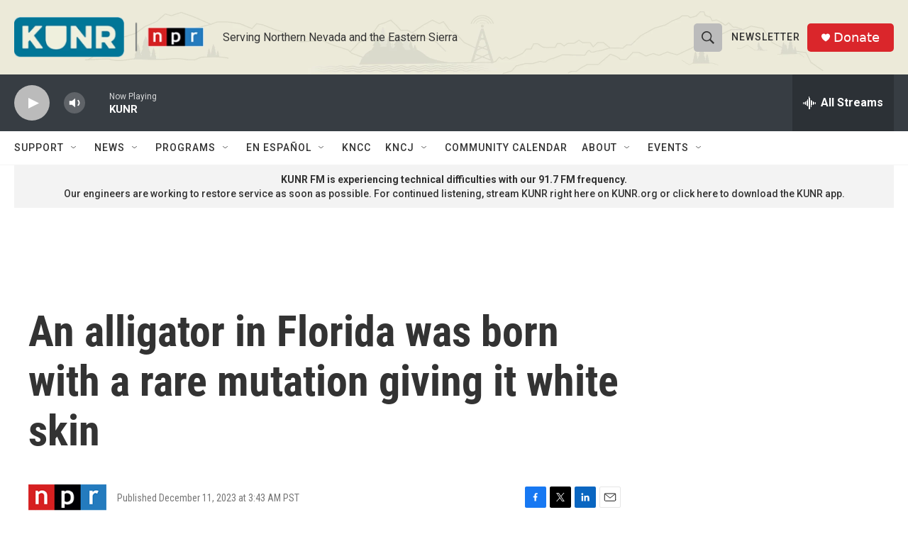

--- FILE ---
content_type: text/html; charset=utf-8
request_url: https://www.google.com/recaptcha/api2/aframe
body_size: 265
content:
<!DOCTYPE HTML><html><head><meta http-equiv="content-type" content="text/html; charset=UTF-8"></head><body><script nonce="FSrtWitaxH_3YCMQtpoMgg">/** Anti-fraud and anti-abuse applications only. See google.com/recaptcha */ try{var clients={'sodar':'https://pagead2.googlesyndication.com/pagead/sodar?'};window.addEventListener("message",function(a){try{if(a.source===window.parent){var b=JSON.parse(a.data);var c=clients[b['id']];if(c){var d=document.createElement('img');d.src=c+b['params']+'&rc='+(localStorage.getItem("rc::a")?sessionStorage.getItem("rc::b"):"");window.document.body.appendChild(d);sessionStorage.setItem("rc::e",parseInt(sessionStorage.getItem("rc::e")||0)+1);localStorage.setItem("rc::h",'1769262467685');}}}catch(b){}});window.parent.postMessage("_grecaptcha_ready", "*");}catch(b){}</script></body></html>